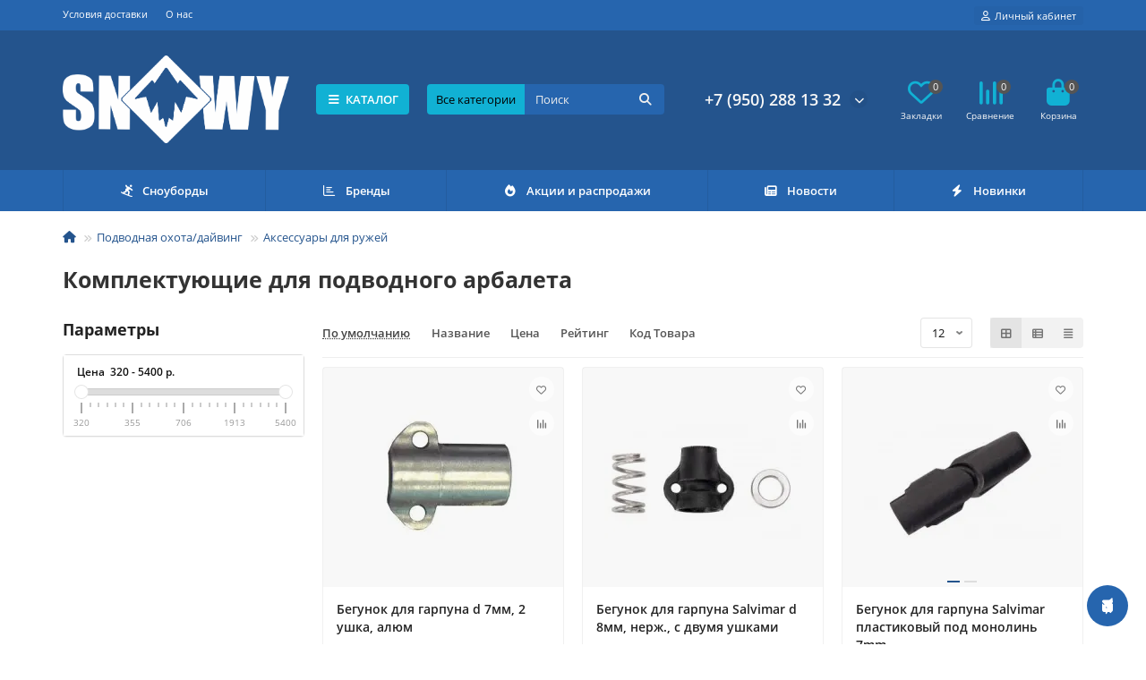

--- FILE ---
content_type: text/html; charset=utf-8
request_url: https://snowy-vl.ru/spearfishing/garpun/speargun_parts
body_size: 15366
content:
<!DOCTYPE html>
<html dir="ltr" lang="ru">
<head>
<title>Комплектующие для подводного арбалета и ружья</title>

      
<meta charset="UTF-8" />
<meta name="viewport" content="width=device-width, initial-scale=1, maximum-scale=3" />
<meta http-equiv="X-UA-Compatible" content="IE=edge" />
<base href="https://snowy-vl.ru/" />
<meta name="keywords" content="Комплектующие для подводного арбалета, упор для арбалета, оголовье scorpena, оголовье арбалета" />
<meta property="og:title" content="Комплектующие для подводного арбалета и ружья" />
<meta property="og:type" content="website" />
<meta property="og:url" content="https://snowy-vl.ru/spearfishing/garpun/speargun_parts" />
<meta property="og:image" content="https://snowy-vl.ru/image/cache/webp/catalog/Logo1/white-1-192x192.webp" />
<meta property="og:site_name" content="Snowy-Vl Ru" />
<meta name="theme-color" content="#11b1d4" />
<meta name="format-detection" content="telephone=no">
<meta name="format-detection" content="date=no">
<meta name="format-detection" content="address=no">
<meta name="format-detection" content="email=no">
<link href="https://snowy-vl.ru/spearfishing/garpun/speargun_parts" rel="canonical" />
<link href="https://snowy-vl.ru/spearfishing/garpun/speargun_parts/?page=2" rel="next" />
<link href="https://snowy-vl.ru/image/catalog/Logo1/logoSNOWY_3_rgb-100.jpg" rel="icon" />
	<link href="catalog/view/theme/unishop2/fonts/opensans/opensans-regular.woff2" rel="preload" as="font" type="font/woff2" crossorigin />
	<link href="catalog/view/theme/unishop2/fonts/opensans/opensans-medium.woff2" rel="preload" as="font" type="font/woff2" crossorigin />
	<link href="catalog/view/theme/unishop2/fonts/opensans/opensans-bold.woff2" rel="preload" as="font" type="font/woff2" crossorigin />
	<link href="catalog/view/theme/unishop2/stylesheet/merged.8d261b3a28.min.css?v=2.9.5.0" rel="preload" as="style" />
	<link href="catalog/view/theme/unishop2/stylesheet/merged.8d261b3a28.min.css?v=2.9.5.0" rel="stylesheet" media="screen" />
<script>const items_on_mobile = '2', module_on_mobile = 'grid', default_view = 'grid', default_mobile_view = 'grid';</script>
	<link href="catalog/view/theme/unishop2/js/merged.03eab3dd99.min.js" rel="preload" as="script" />
	<script src="catalog/view/theme/unishop2/js/merged.03eab3dd99.min.js"></script>

<noscript><style>.uni-module__wrapper{opacity:1}</style></noscript>
		
				

                            
</head>
<body>
	<header>
						<div id="top" class="top-menu ">
			<div class="container">
				<div class="top-menu__links">
											<div class="top-links btn-group">
							<button class="top-menu__btn dropdown-toggle" aria-label="dropdown" data-toggle="dropdown"><i class="fas fa-bars"></i></button>
							<ul class="top-links__ul dropdown-menu dropdown-menu-left">
																	<li class="top-links__li"><a class="top-links__a" href="usloviya-dostavki" title="Условия доставки">Условия доставки</a></li>
																	<li class="top-links__li"><a class="top-links__a" href="index.php?route=information/information&amp;information_id=4" title="О нас">О нас</a></li>
															</ul>
						</div>
									</div>
				<div class="top-menu__buttons">
											<div class="top-menu__wishlist status-2" data-products="">
							<div class="btn-group">
								<button class="top-menu__btn top-menu__wishlist-btn uni-href" data-href="https://snowy-vl.ru/wishlist"><i class="far fa-heart"></i><span class="top-menu__btn-text">Закладки</span><span class="top-menu__wishlist-total uni-badge">0</span></button>
							</div>
						</div>
																<div class="top-menu__compare status-2" data-products="">
							<div class="btn-group">
								<button class="top-menu__btn top-menu__compare-btn uni-href" data-href="https://snowy-vl.ru/compare-products"><i class="top-menu__compare-icon fas fa-align-right"></i><span class="top-menu__btn-text">Сравнение</span><span class="top-menu__compare-total uni-badge">0</span></button>
							</div>
						</div>
										 
					
					<div class="top-menu__account status-1 ">
						<div id="account" class="btn-group">
							<button class="top-menu__btn dropdown-toggle" aria-label="account" data-toggle="dropdown"><i class="far fa-user"></i><span class="top-menu__btn-text">Личный кабинет</span></button>
							<ul class="dropdown-menu dropdown-menu-right">
																	<li><a  href="https://snowy-vl.ru/login"><i class="fas fa-fw fa-sign-in-alt"></i>Авторизация</a></li>
									<li><a  href="https://snowy-vl.ru/index.php?route=extension/module/uni_login_register/page" ><i class="fas fa-fw fa-user-plus"></i>Регистрация</a></li>
															</ul>
						</div>
					</div>
				</div>
			</div>
		</div>
		<div class="container">
			<div class="header-block">
				<div class="header-block__item header-block__item-logo ">
					<div id="logo" class="header-logo">
																					<a href="https://snowy-vl.ru"><img src="https://snowy-vl.ru/image/catalog/Logo1/white-1.png" title="Snowy-Vl Ru" alt="Snowy-Vl Ru" width="2900" height="1126" class="header-logo__img img-responsive" /></a>
																		</div>
				</div>
									<div class="header-block__item header-block__item-menu hidden-xs hidden-sm">
						<button class="header-menu__btn"><i class="header-menu__icon fas fa-fw fa-bars"></i>КАТАЛОГ</button>
					</div>
								<div id="search" class="header-block__item header-block__item-search  hidden-xs hidden-sm">
					<div class="header-search">
	<div class="header-search__form">
					<div class="header-search__category cat-id">
				<button type="button" class="header-search__category-btn dropdown-toggle" data-toggle="dropdown"><span class="header-search__category-span">Все категории</span></button>
				<input type="hidden" name="filter_category_id" value="" />
				<ul class="dropdown-menu">
					<li class="header-search__category-li" data-id=""><a>Все категории</a></li>
											<li class="header-search__category-li" data-id="20"><a>Сноуборды</a></li>
											<li class="header-search__category-li" data-id="18"><a>Крепления</a></li>
											<li class="header-search__category-li" data-id="25"><a>Ботинки сноуборд</a></li>
											<li class="header-search__category-li" data-id="17"><a>Маски (очки)</a></li>
											<li class="header-search__category-li" data-id="24"><a>Защита</a></li>
											<li class="header-search__category-li" data-id="33"><a>Одежда зимняя</a></li>
											<li class="header-search__category-li" data-id="76"><a>Аксессуары зима</a></li>
											<li class="header-search__category-li" data-id="155"><a>SUP</a></li>
											<li class="header-search__category-li" data-id="194"><a>Скейт</a></li>
											<li class="header-search__category-li" data-id="164"><a>Вейкборд и Баллоны</a></li>
											<li class="header-search__category-li" data-id="129"><a>Жилеты спасательные</a></li>
											<li class="header-search__category-li" data-id="166"><a>Одежда и другое Аква</a></li>
											<li class="header-search__category-li" data-id="126"><a>Гидрообувь</a></li>
											<li class="header-search__category-li" data-id="119"><a>Гидрокостюмы</a></li>
											<li class="header-search__category-li" data-id="167"><a>Подводная охота/дайвинг</a></li>
									</ul>
			</div>
				<input type="text" name="search" value="" placeholder="Поиск" aria-label="Search" autocomplete="off" class="header-search__input  form-control" />
		<button type="button" class="search-btn-clear ">&times;</button>
		<button type="button" class="header-search__btn search-btn" title="Поиск"><i class="fa fa-search"></i></button>
	</div>
	<div class="live-search" style="display:none"><ul class="live-search__ul"><li class="loading"></li></ul></div>
</div>
				</div>
				<div class="header-block__item header-block__item-telephone ">
					<div class="header-phones has-addit">
						<a class="header-phones__main " href="tel:+79502881332" target="_blank" title="89502881332">+7 (950) 288 13 32</a>
																										<i class="header-phones__show-phone dropdown-toggle fas fa-chevron-down" data-toggle="dropdown" data-target="header-phones__ul"></i>
							<ul class="header-phones__ul dropdown-menu dropdown-menu-right">
																																	<li class="header-phones__li ">
										<a class="header-phones__a uni-href" data-href="tel:89502881332" data-target="_blank">
																							<i class="fas fa-phone-volume"></i>
																						Телефон
										</a>
									</li>
																	<li class="header-phones__li ">
										<a class="header-phones__a uni-href"  data-target="_blank">
																							<i class="fab fa-whatsapp"></i>
																						watsapp
										</a>
									</li>
																	<li class="header-phones__li ">
										<a class="header-phones__a uni-href" data-href="mailto:shop@snowy-vl.ru" data-target="_blank">
																							<i class="far fa-envelope"></i>
																						Email
										</a>
									</li>
																									<li class="header-phones__text"><hr style="margin-top:5px" />Работаем с 10:30 до 20:00</li>
															</ul>
																								</div>
				</div>
													<div class="header-block__item header-block__item-wishlist">
						<div class="header-wishlist uni-href" data-href="https://snowy-vl.ru/wishlist" title="Закладки"><i class="header-wishlist__icon far fa-heart"></i><span class="header-wishlist__total-items">0</span></div>
					</div>
													<div class="header-block__item header-block__item-compare">
						<div class="header-compare uni-href" data-href="https://snowy-vl.ru/compare-products" title="Сравнение"><i class="header-compare__icon fas fa-align-right"></i><span class="header-compare__total-items">0</span></div>
					</div>
								<div class="header-block__item header-block__item-cart"><div id="cart" class="header-cart" title="Корзина">
	<div class="header-cart__btn dropdown-toggle" onclick="uniModalWindow('modal-cart', '', 'Корзина', $('header').find('.header-cart__dropdown').html())">
		<i class="header-cart__icon fa fa-shopping-bag"></i>
		<span id="cart-total" class="header-cart__total-items">0</span>
	</div>
	<div class="header-cart__dropdown">
					<div class="header-cart__empty"><i class="header-cart__icon-empty fas fa-shopping-bag"></i><br />Ваша корзина пуста!</div>
			</div>
</div></div>
			</div>
		</div>
		<div class="container">
			<div class="row">
														<div class="main-menu set-before">
	<div class="menu-wrapper new">
		<nav id="menu" class="menu  menu1 new">
			<div class="menu__header">
				<i class="menu__header-icon fa fa-fw fa-bars hidden-xs hidden-sm"></i>
				<span class="menu__header-title">КАТАЛОГ</span>
				<i class="menu-close menu__header-icon fas fa-times visible-xs visible-sm"></i>
			</div>
			<ul class="menu__collapse main-menu__collapse">
									<li class="menu__level-1-li has-children">
						<a class="menu__level-1-a " href="https://snowy-vl.ru/snowboards">
														Сноуборды
						</a>
																																										<span class="menu__pm menu__level-1-pm visible-xs visible-sm"><i class="fa fa-plus"></i><i class="fa fa-minus"></i></span>
							<div class="menu__level-2  column-1">
								
																	<div class="menu__level-2-ul  col-md-12">
																				<a class="menu__level-2-a " href="https://snowy-vl.ru/snowboards/dc-snowboard">DC</a>
																			</div>
																	<div class="menu__level-2-ul  col-md-12">
																				<a class="menu__level-2-a " href="https://snowy-vl.ru/snowboards/DWD">DWD</a>
																			</div>
																	<div class="menu__level-2-ul  col-md-12">
																				<a class="menu__level-2-a " href="https://snowy-vl.ru/snowboards/gnu">GNU</a>
																			</div>
																	<div class="menu__level-2-ul  col-md-12">
																				<a class="menu__level-2-a " href="https://snowy-vl.ru/snowboards/head-snowboard">Head</a>
																			</div>
																	<div class="menu__level-2-ul  col-md-12">
																				<a class="menu__level-2-a " href="https://snowy-vl.ru/index.php?route=product/category&amp;path=20_150">JONES</a>
																			</div>
																	<div class="menu__level-2-ul  col-md-12">
																				<a class="menu__level-2-a " href="https://snowy-vl.ru/snowboards/Lib_tech">LIB TECH</a>
																			</div>
																	<div class="menu__level-2-ul  col-md-12">
																				<a class="menu__level-2-a " href="https://snowy-vl.ru/snowboards/nidecker-snowboard">Nidecker</a>
																			</div>
																	<div class="menu__level-2-ul  col-md-12">
																				<a class="menu__level-2-a " href="https://snowy-vl.ru/snowboards/roxy_snowboard">ROXY</a>
																			</div>
																	<div class="menu__level-2-ul  col-md-12">
																				<a class="menu__level-2-a " href="https://snowy-vl.ru/snowboards/yes_snowboards">YES</a>
																			</div>
																	<div class="menu__level-2-ul  col-md-12">
																				<a class="menu__level-2-a " href="https://snowy-vl.ru/snowboards/neversummer">NEVER SUMMER</a>
																			</div>
																	<div class="menu__level-2-ul  col-md-12">
																				<a class="menu__level-2-a " href="https://snowy-vl.ru/snowboards/Capita-snowboard">CAPITA</a>
																			</div>
																	<div class="menu__level-2-ul  col-md-12">
																				<a class="menu__level-2-a " href="https://snowy-vl.ru/snowboards/snowy-snowboard">SNOWY</a>
																			</div>
																	<div class="menu__level-2-ul  col-md-12">
																				<a class="menu__level-2-a " href="https://snowy-vl.ru/snowboards/other-snowboards">Прочие производители</a>
																			</div>
																							</div>
											</li>
									<li class="menu__level-1-li has-children">
						<a class="menu__level-1-a " href="https://snowy-vl.ru/bindings">
														Крепления
						</a>
																																										<span class="menu__pm menu__level-1-pm visible-xs visible-sm"><i class="fa fa-plus"></i><i class="fa fa-minus"></i></span>
							<div class="menu__level-2  column-1">
								
																	<div class="menu__level-2-ul  col-md-12">
																				<a class="menu__level-2-a " href="https://snowy-vl.ru/bindings/arbor_bindings">Arbor</a>
																			</div>
																	<div class="menu__level-2-ul  col-md-12">
																				<a class="menu__level-2-a " href="https://snowy-vl.ru/bindings/Burton_bindings">BURTON</a>
																			</div>
																	<div class="menu__level-2-ul  col-md-12">
																				<a class="menu__level-2-a " href="https://snowy-vl.ru/bindings/chanrich-binding">Chanrich</a>
																			</div>
																	<div class="menu__level-2-ul  col-md-12">
																				<a class="menu__level-2-a " href="https://snowy-vl.ru/bindings/FIX-Bindings">FIX</a>
																			</div>
																	<div class="menu__level-2-ul  col-md-12">
																				<a class="menu__level-2-a " href="https://snowy-vl.ru/bindings/flux-bindings">FLUX</a>
																			</div>
																	<div class="menu__level-2-ul  col-md-12">
																				<a class="menu__level-2-a " href="https://snowy-vl.ru/bindings/Nidecker_snowboard_bindings">Nidecker</a>
																			</div>
																	<div class="menu__level-2-ul  col-md-12">
																				<a class="menu__level-2-a " href="https://snowy-vl.ru/bindings/Union-best-bindings">Union</a>
																			</div>
																	<div class="menu__level-2-ul  col-md-12">
																				<a class="menu__level-2-a " href="https://snowy-vl.ru/bindings/yes_bindings">YES</a>
																			</div>
																	<div class="menu__level-2-ul  col-md-12">
																				<a class="menu__level-2-a " href="https://snowy-vl.ru/bindings/snowboard_bimdings">Прочие марки</a>
																			</div>
																							</div>
											</li>
									<li class="menu__level-1-li has-children">
						<a class="menu__level-1-a " href="https://snowy-vl.ru/Snowboard-boots">
														Ботинки сноуборд
						</a>
																																										<span class="menu__pm menu__level-1-pm visible-xs visible-sm"><i class="fa fa-plus"></i><i class="fa fa-minus"></i></span>
							<div class="menu__level-2  column-1">
								
																	<div class="menu__level-2-ul  col-md-12">
																				<a class="menu__level-2-a " href="https://snowy-vl.ru/Snowboard-boots/Chanrich-boots">Chanrich</a>
																			</div>
																	<div class="menu__level-2-ul  col-md-12">
																				<a class="menu__level-2-a " href="https://snowy-vl.ru/Snowboard-boots/dc_shoes">DC SHOES</a>
																			</div>
																	<div class="menu__level-2-ul  col-md-12">
																				<a class="menu__level-2-a " href="https://snowy-vl.ru/Snowboard-boots/Deelux_snowboard_boots">Deeluxe</a>
																			</div>
																	<div class="menu__level-2-ul  col-md-12">
																				<a class="menu__level-2-a " href="https://snowy-vl.ru/Snowboard-boots/Joint_boots">Joint</a>
																			</div>
																	<div class="menu__level-2-ul  col-md-12">
																				<a class="menu__level-2-a " href="https://snowy-vl.ru/Snowboard-boots/Nidecker_snowboard_boots">Nidecker</a>
																			</div>
																	<div class="menu__level-2-ul  col-md-12">
																				<a class="menu__level-2-a " href="https://snowy-vl.ru/Snowboard-boots/ThirtyTow_boots">Thirty Two</a>
																			</div>
																	<div class="menu__level-2-ul  col-md-12">
																				<a class="menu__level-2-a " href="https://snowy-vl.ru/Snowboard-boots/others_snowboard_boots">Прочие марки</a>
																			</div>
																	<div class="menu__level-2-ul  col-md-12">
																				<a class="menu__level-2-a " href="https://snowy-vl.ru/Snowboard-boots/Burton_Snowboard_boots">BURTON</a>
																			</div>
																							</div>
											</li>
									<li class="menu__level-1-li has-children">
						<a class="menu__level-1-a " href="https://snowy-vl.ru/software">
														Маски (очки)
						</a>
																																										<span class="menu__pm menu__level-1-pm visible-xs visible-sm"><i class="fa fa-plus"></i><i class="fa fa-minus"></i></span>
							<div class="menu__level-2  column-1">
								
																	<div class="menu__level-2-ul  col-md-12">
																				<a class="menu__level-2-a " href="https://snowy-vl.ru/software/Alpina_goggles">Alpina</a>
																			</div>
																	<div class="menu__level-2-ul  col-md-12">
																				<a class="menu__level-2-a " href="https://snowy-vl.ru/software/ashbury">Ashbury</a>
																			</div>
																	<div class="menu__level-2-ul  col-md-12">
																				<a class="menu__level-2-a " href="https://snowy-vl.ru/software/Dragon-alliance">Dragon</a>
																			</div>
																	<div class="menu__level-2-ul  col-md-12">
																				<a class="menu__level-2-a " href="https://snowy-vl.ru/software/Electric">Electric</a>
																			</div>
																	<div class="menu__level-2-ul  col-md-12">
																				<a class="menu__level-2-a " href="https://snowy-vl.ru/software/Giro_goggles">Giro</a>
																			</div>
																	<div class="menu__level-2-ul  col-md-12">
																				<a class="menu__level-2-a " href="https://snowy-vl.ru/software/Julbo_goggles">Julbo</a>
																			</div>
																	<div class="menu__level-2-ul  col-md-12">
																				<a class="menu__level-2-a " href="https://snowy-vl.ru/software/Los-Raketos">Los Raketos</a>
																			</div>
																	<div class="menu__level-2-ul  col-md-12">
																				<a class="menu__level-2-a " href="https://snowy-vl.ru/software/quiksilver-goggles">Quiksilver</a>
																			</div>
																	<div class="menu__level-2-ul  col-md-12">
																				<a class="menu__level-2-a " href="https://snowy-vl.ru/software/roxy_goggles">Roxy</a>
																			</div>
																	<div class="menu__level-2-ul  col-md-12">
																				<a class="menu__level-2-a " href="https://snowy-vl.ru/software/salomon_gogles">Salomon</a>
																			</div>
																	<div class="menu__level-2-ul  col-md-12">
																				<a class="menu__level-2-a " href="https://snowy-vl.ru/index.php?route=product/category&amp;path=17_215">Snowy</a>
																			</div>
																	<div class="menu__level-2-ul  col-md-12">
																				<a class="menu__level-2-a " href="https://snowy-vl.ru/software/spy_optic">SPY+</a>
																			</div>
																	<div class="menu__level-2-ul  col-md-12">
																				<a class="menu__level-2-a " href="https://snowy-vl.ru/software/VOLCOM_goggles">VOLCOM</a>
																			</div>
																	<div class="menu__level-2-ul  col-md-12">
																				<a class="menu__level-2-a " href="https://snowy-vl.ru/index.php?route=product/category&amp;path=17_210">Vonzipper</a>
																			</div>
																							</div>
											</li>
									<li class="menu__level-1-li has-children">
						<a class="menu__level-1-a " href="https://snowy-vl.ru/guard">
														Защита
						</a>
																																										<span class="menu__pm menu__level-1-pm visible-xs visible-sm"><i class="fa fa-plus"></i><i class="fa fa-minus"></i></span>
							<div class="menu__level-2  column-1">
								
																	<div class="menu__level-2-ul  col-md-12">
																				<a class="menu__level-2-a " href="https://snowy-vl.ru/guard/wrist-guard-1">Защита запястья</a>
																			</div>
																	<div class="menu__level-2-ul  col-md-12">
																				<a class="menu__level-2-a " href="https://snowy-vl.ru/guard/spine">Защита спины</a>
																			</div>
																	<div class="menu__level-2-ul  col-md-12">
																				<a class="menu__level-2-a " href="https://snowy-vl.ru/guard/top">Защитная куртка</a>
																			</div>
																	<div class="menu__level-2-ul  col-md-12">
																				<a class="menu__level-2-a " href="https://snowy-vl.ru/guard/guard-gloves">Защитные перчатки</a>
																			</div>
																	<div class="menu__level-2-ul  col-md-12">
																				<a class="menu__level-2-a " href="https://snowy-vl.ru/guard/short">Защитные шорты</a>
																			</div>
																	<div class="menu__level-2-ul  col-md-12">
																				<a class="menu__level-2-a " href="https://snowy-vl.ru/guard/knee">Наколенники</a>
																			</div>
																	<div class="menu__level-2-ul  col-md-12">
																				<a class="menu__level-2-a " href="https://snowy-vl.ru/guard/Elbow">Налокотники</a>
																			</div>
																	<div class="menu__level-2-ul  col-md-12">
																				<a class="menu__level-2-a " href="https://snowy-vl.ru/guard/summer_helmet">Шлемы летние</a>
																			</div>
																	<div class="menu__level-2-ul  col-md-12">
																				<a class="menu__level-2-a has-children" href="https://snowy-vl.ru/guard/Helmets">Шлемы зимние</a>
																					<span class="menu__pm menu__level-2-pm visible-xs visible-sm"><i class="fa fa-plus"></i><i class="fa fa-minus"></i></span>
											<div class="menu__level-3">
												<ul class="menu__level-3-ul">
																											<li class="menu__level-3-li"><a class="menu__level-3-a" href="https://snowy-vl.ru/guard/Helmets/Alpina">Alpina</a></li>
																											<li class="menu__level-3-li"><a class="menu__level-3-a" href="https://snowy-vl.ru/guard/Helmets/Anon_Helmet">Anon</a></li>
																											<li class="menu__level-3-li"><a class="menu__level-3-a" href="https://snowy-vl.ru/guard/Helmets/Bern_helmet">Bern</a></li>
																											<li class="menu__level-3-li"><a class="menu__level-3-a" href="https://snowy-vl.ru/guard/Helmets/blizzard">Blizzard</a></li>
																											<li class="menu__level-3-li"><a class="menu__level-3-a" href="https://snowy-vl.ru/index.php?route=product/category&amp;path=24_57_61">DEMON</a></li>
																											<li class="menu__level-3-li"><a class="menu__level-3-a" href="https://snowy-vl.ru/index.php?route=product/category&amp;path=24_57_59">DMH</a></li>
																											<li class="menu__level-3-li"><a class="menu__level-3-a" href="https://snowy-vl.ru/guard/Helmets/Giro_helmets">Giro</a></li>
																																								<li class="menu__level-3-li"><a class="menu__level-3-a menu__more uni-href" data-href="https://snowy-vl.ru/guard/Helmets"><span class="menu__more-span">Все категории (11)</span></a></li>
																									</ul>
											</div>
																			</div>
																							</div>
											</li>
									<li class="menu__level-1-li has-children">
						<a class="menu__level-1-a " href="https://snowy-vl.ru/Sport_wear">
														Одежда зимняя
						</a>
																																										<span class="menu__pm menu__level-1-pm visible-xs visible-sm"><i class="fa fa-plus"></i><i class="fa fa-minus"></i></span>
							<div class="menu__level-2  column-1">
								
																	<div class="menu__level-2-ul  col-md-12">
																				<a class="menu__level-2-a " href="https://snowy-vl.ru/Sport_wear/balaclava">Балаклава/подшлемник</a>
																			</div>
																	<div class="menu__level-2-ul  col-md-12">
																				<a class="menu__level-2-a " href="https://snowy-vl.ru/Sport_wear/ski-pants">Брюки</a>
																			</div>
																	<div class="menu__level-2-ul  col-md-12">
																				<a class="menu__level-2-a " href="https://snowy-vl.ru/Sport_wear/Mittens">Варежки</a>
																			</div>
																	<div class="menu__level-2-ul  col-md-12">
																				<a class="menu__level-2-a " href="https://snowy-vl.ru/Sport_wear/overallls">Комбинезоны</a>
																			</div>
																	<div class="menu__level-2-ul  col-md-12">
																				<a class="menu__level-2-a " href="https://snowy-vl.ru/Sport_wear/ski_kostum">Костюм горнолыжный</a>
																			</div>
																	<div class="menu__level-2-ul  col-md-12">
																				<a class="menu__level-2-a " href="https://snowy-vl.ru/Sport_wear/wear-top">Куртки</a>
																			</div>
																	<div class="menu__level-2-ul  col-md-12">
																				<a class="menu__level-2-a " href="https://snowy-vl.ru/Sport_wear/Thermo_socks">Носки</a>
																			</div>
																	<div class="menu__level-2-ul  col-md-12">
																				<a class="menu__level-2-a " href="https://snowy-vl.ru/Sport_wear/ski_gloves">Перчатки</a>
																			</div>
																	<div class="menu__level-2-ul  col-md-12">
																				<a class="menu__level-2-a " href="https://snowy-vl.ru/Sport_wear/thermal_underwear">Термобелье</a>
																			</div>
																	<div class="menu__level-2-ul  col-md-12">
																				<a class="menu__level-2-a " href="https://snowy-vl.ru/Sport_wear/hoodie">Толстовки</a>
																			</div>
																	<div class="menu__level-2-ul  col-md-12">
																				<a class="menu__level-2-a " href="https://snowy-vl.ru/Sport_wear/Shapka">Шапки</a>
																			</div>
																							</div>
											</li>
									<li class="menu__level-1-li has-children">
						<a class="menu__level-1-a " href="https://snowy-vl.ru/ac%D1%81essories">
														Аксессуары зима
						</a>
																																										<span class="menu__pm menu__level-1-pm visible-xs visible-sm"><i class="fa fa-plus"></i><i class="fa fa-minus"></i></span>
							<div class="menu__level-2  column-1">
								
																	<div class="menu__level-2-ul  col-md-12">
																				<a class="menu__level-2-a " href="https://snowy-vl.ru/ac%D1%81essories/Accessories_snowboard">Комплектующие и инструмент</a>
																			</div>
																	<div class="menu__level-2-ul  col-md-12">
																				<a class="menu__level-2-a " href="https://snowy-vl.ru/ac%D1%81essories/Gogle_lens">Линзы для масок</a>
																			</div>
																	<div class="menu__level-2-ul  col-md-12">
																				<a class="menu__level-2-a " href="https://snowy-vl.ru/ac%D1%81essories/backpacks">Рюкзаки</a>
																			</div>
																	<div class="menu__level-2-ul  col-md-12">
																				<a class="menu__level-2-a " href="https://snowy-vl.ru/ac%D1%81essories/snowboard-cover">Чехлы</a>
																			</div>
																							</div>
											</li>
									<li class="menu__level-1-li has-children">
						<a class="menu__level-1-a " href="https://snowy-vl.ru/SUP">
														SUP
						</a>
																																										<span class="menu__pm menu__level-1-pm visible-xs visible-sm"><i class="fa fa-plus"></i><i class="fa fa-minus"></i></span>
							<div class="menu__level-2  column-1">
								
																	<div class="menu__level-2-ul  col-md-12">
																				<a class="menu__level-2-a " href="https://snowy-vl.ru/SUP/accessories-sup">Аксессуары и запасные части</a>
																			</div>
																	<div class="menu__level-2-ul  col-md-12">
																				<a class="menu__level-2-a " href="https://snowy-vl.ru/SUP/sup-paddle">Весла</a>
																			</div>
																	<div class="menu__level-2-ul  col-md-12">
																				<a class="menu__level-2-a " href="https://snowy-vl.ru/SUP/sup-pump">Насос</a>
																			</div>
																	<div class="menu__level-2-ul  col-md-12">
																				<a class="menu__level-2-a " href="https://snowy-vl.ru/SUP/sup-fin">Плавник</a>
																			</div>
																	<div class="menu__level-2-ul  col-md-12">
																				<a class="menu__level-2-a " href="https://snowy-vl.ru/SUP/surfing1">Сёрф доски</a>
																			</div>
																	<div class="menu__level-2-ul  col-md-12">
																				<a class="menu__level-2-a " href="https://snowy-vl.ru/SUP/sup-board">SUP доски</a>
																			</div>
																							</div>
											</li>
									<li class="menu__level-1-li has-children">
						<a class="menu__level-1-a " href="https://snowy-vl.ru/skate">
														Скейт
						</a>
																																										<span class="menu__pm menu__level-1-pm visible-xs visible-sm"><i class="fa fa-plus"></i><i class="fa fa-minus"></i></span>
							<div class="menu__level-2  column-1">
								
																	<div class="menu__level-2-ul  col-md-12">
																				<a class="menu__level-2-a " href="https://snowy-vl.ru/skate/deks">Деки</a>
																			</div>
																	<div class="menu__level-2-ul  col-md-12">
																				<a class="menu__level-2-a " href="https://snowy-vl.ru/skate/skate_accessories">Комплектующие</a>
																			</div>
																	<div class="menu__level-2-ul  col-md-12">
																				<a class="menu__level-2-a " href="https://snowy-vl.ru/skate/kit">Комплекты в сборе</a>
																			</div>
																							</div>
											</li>
									<li class="menu__level-1-li has-children">
						<a class="menu__level-1-a " href="https://snowy-vl.ru/wakeboard">
														Вейкборд и Баллоны
						</a>
																																										<span class="menu__pm menu__level-1-pm visible-xs visible-sm"><i class="fa fa-plus"></i><i class="fa fa-minus"></i></span>
							<div class="menu__level-2  column-1">
								
																	<div class="menu__level-2-ul  col-md-12">
																				<a class="menu__level-2-a " href="https://snowy-vl.ru/wakeboard/bodyboard">Бодиборд</a>
																			</div>
																	<div class="menu__level-2-ul  col-md-12">
																				<a class="menu__level-2-a " href="https://snowy-vl.ru/wakeboard/ballon">Буксируемые баллоны</a>
																			</div>
																	<div class="menu__level-2-ul  col-md-12">
																				<a class="menu__level-2-a " href="https://snowy-vl.ru/wakeboard/wakeboards">Вейкборд</a>
																			</div>
																	<div class="menu__level-2-ul  col-md-12">
																				<a class="menu__level-2-a " href="https://snowy-vl.ru/wakeboard/wakesurf">Вейксёрфы</a>
																			</div>
																	<div class="menu__level-2-ul  col-md-12">
																				<a class="menu__level-2-a " href="https://snowy-vl.ru/wakeboard/wakebindings">Крепления для вейкборда</a>
																			</div>
																	<div class="menu__level-2-ul  col-md-12">
																				<a class="menu__level-2-a " href="https://snowy-vl.ru/wakeboard/skimboard">Скимборды</a>
																			</div>
																	<div class="menu__level-2-ul  col-md-12">
																				<a class="menu__level-2-a " href="https://snowy-vl.ru/index.php?route=product/category&amp;path=164_178">Фалы и ручки</a>
																			</div>
																	<div class="menu__level-2-ul  col-md-12">
																				<a class="menu__level-2-a " href="https://snowy-vl.ru/wakeboard/aqua-helmet">Шлем защитный</a>
																			</div>
																							</div>
											</li>
									<li class="menu__level-1-li ">
						<a class="menu__level-1-a " href="https://snowy-vl.ru/aqua-vest">
														Жилеты спасательные
						</a>
											</li>
									<li class="menu__level-1-li has-children">
						<a class="menu__level-1-a " href="https://snowy-vl.ru/aquaq_wear">
														Одежда и другое Аква
						</a>
																																										<span class="menu__pm menu__level-1-pm visible-xs visible-sm"><i class="fa fa-plus"></i><i class="fa fa-minus"></i></span>
							<div class="menu__level-2  column-1">
								
																	<div class="menu__level-2-ul  col-md-12">
																				<a class="menu__level-2-a " href="https://snowy-vl.ru/aquaq_wear/kupalnik">Купальники</a>
																			</div>
																	<div class="menu__level-2-ul  col-md-12">
																				<a class="menu__level-2-a " href="https://snowy-vl.ru/aquaq_wear/water-goggles">Очки водные</a>
																			</div>
																	<div class="menu__level-2-ul  col-md-12">
																				<a class="menu__level-2-a " href="https://snowy-vl.ru/aquaq_wear/swim_goggles">Очки для плавания</a>
																			</div>
																	<div class="menu__level-2-ul  col-md-12">
																				<a class="menu__level-2-a " href="https://snowy-vl.ru/aquaq_wear/poncho">Пончо</a>
																			</div>
																	<div class="menu__level-2-ul  col-md-12">
																				<a class="menu__level-2-a " href="https://snowy-vl.ru/aquaq_wear/swim_caps">Шапочки для бассейна</a>
																			</div>
																	<div class="menu__level-2-ul  col-md-12">
																				<a class="menu__level-2-a " href="https://snowy-vl.ru/aquaq_wear/rush-guard">Футболки и майки</a>
																			</div>
																	<div class="menu__level-2-ul  col-md-12">
																				<a class="menu__level-2-a " href="https://snowy-vl.ru/aquaq_wear/boardshorts">Бордшорты</a>
																			</div>
																	<div class="menu__level-2-ul  col-md-12">
																				<a class="menu__level-2-a " href="https://snowy-vl.ru/aquaq_wear/aqua_pants">Брюки лайкра</a>
																			</div>
																	<div class="menu__level-2-ul  col-md-12">
																				<a class="menu__level-2-a " href="https://snowy-vl.ru/aquaq_wear/caps">Кепки</a>
																			</div>
																							</div>
											</li>
									<li class="menu__level-1-li has-children">
						<a class="menu__level-1-a " href="https://snowy-vl.ru/hydro-footwear">
														Гидрообувь
						</a>
																																										<span class="menu__pm menu__level-1-pm visible-xs visible-sm"><i class="fa fa-plus"></i><i class="fa fa-minus"></i></span>
							<div class="menu__level-2  column-1">
								
																	<div class="menu__level-2-ul  col-md-12">
																				<a class="menu__level-2-a " href="https://snowy-vl.ru/hydro-footwear/long_boots">Боты высокие</a>
																			</div>
																	<div class="menu__level-2-ul  col-md-12">
																				<a class="menu__level-2-a " href="https://snowy-vl.ru/hydro-footwear/short_boots">Боты короткие</a>
																			</div>
																	<div class="menu__level-2-ul  col-md-12">
																				<a class="menu__level-2-a " href="https://snowy-vl.ru/hydro-footwear/beach-footwear">Пляжная обувь</a>
																			</div>
																							</div>
											</li>
									<li class="menu__level-1-li has-children">
						<a class="menu__level-1-a " href="https://snowy-vl.ru/Aqua-sport">
														Гидрокостюмы
						</a>
																																										<span class="menu__pm menu__level-1-pm visible-xs visible-sm"><i class="fa fa-plus"></i><i class="fa fa-minus"></i></span>
							<div class="menu__level-2  column-2">
								
																	<div class="menu__level-2-ul  col-md-6">
																				<a class="menu__level-2-a " href="https://snowy-vl.ru/Aqua-sport/water-hood">Гидрошапки</a>
																			</div>
																	<div class="menu__level-2-ul  col-md-6">
																				<a class="menu__level-2-a " href="https://snowy-vl.ru/Aqua-sport/dive-helmets">Шлем неопреновый</a>
																			</div>
																	<div class="menu__level-2-ul  col-md-6">
																				<a class="menu__level-2-a " href="https://snowy-vl.ru/Aqua-sport/spearfishing-suit">Гидрокостюм раздельный</a>
																			</div>
																	<div class="menu__level-2-ul  col-md-6">
																				<a class="menu__level-2-a " href="https://snowy-vl.ru/Aqua-sport/wetsuit">Гидрокостюм мокрый полный</a>
																			</div>
																	<div class="menu__level-2-ul  col-md-6">
																				<a class="menu__level-2-a " href="https://snowy-vl.ru/Aqua-sport/short-wetsuit">Гидрокостюм мокрый короткий</a>
																			</div>
																	<div class="menu__level-2-ul  col-md-6">
																				<a class="menu__level-2-a " href="https://snowy-vl.ru/Aqua-sport/neo_pants">Брюки и шорты неопреновые</a>
																			</div>
																	<div class="menu__level-2-ul  col-md-6">
																				<a class="menu__level-2-a " href="https://snowy-vl.ru/Aqua-sport/neoprene-jacket">Куртки неопреновые</a>
																			</div>
																	<div class="menu__level-2-ul  col-md-6">
																				<a class="menu__level-2-a " href="https://snowy-vl.ru/Aqua-sport/diving-socks">Носки неопреновые</a>
																			</div>
																	<div class="menu__level-2-ul  col-md-6">
																				<a class="menu__level-2-a " href="https://snowy-vl.ru/Aqua-sport/aqua-gloves-aqua">Перчатки и рукавицы</a>
																			</div>
																							</div>
											</li>
									<li class="menu__level-1-li has-children">
						<a class="menu__level-1-a " href="https://snowy-vl.ru/spearfishing">
														Подводная охота/дайвинг
						</a>
																																										<span class="menu__pm menu__level-1-pm visible-xs visible-sm"><i class="fa fa-plus"></i><i class="fa fa-minus"></i></span>
							<div class="menu__level-2  column-2">
								
																	<div class="menu__level-2-ul  col-md-6">
																				<a class="menu__level-2-a " href="https://snowy-vl.ru/spearfishing/seascooter">Буксировщик подводный</a>
																			</div>
																	<div class="menu__level-2-ul  col-md-6">
																				<a class="menu__level-2-a " href="https://snowy-vl.ru/spearfishing/sling">Слинг/гавайское копье</a>
																			</div>
																	<div class="menu__level-2-ul  col-md-6">
																				<a class="menu__level-2-a " href="https://snowy-vl.ru/spearfishing/speargun">Ружья и арбалеты</a>
																			</div>
																	<div class="menu__level-2-ul  col-md-6">
																				<a class="menu__level-2-a has-children" href="https://snowy-vl.ru/spearfishing/garpun">Аксессуары для ружей</a>
																					<span class="menu__pm menu__level-2-pm visible-xs visible-sm"><i class="fa fa-plus"></i><i class="fa fa-minus"></i></span>
											<div class="menu__level-3">
												<ul class="menu__level-3-ul">
																											<li class="menu__level-3-li"><a class="menu__level-3-a" href="https://snowy-vl.ru/spearfishing/garpun/amortizator">Амортизаторы для ружья</a></li>
																											<li class="menu__level-3-li"><a class="menu__level-3-a" href="https://snowy-vl.ru/spearfishing/garpun/garpoon">Гарпуны</a></li>
																											<li class="menu__level-3-li"><a class="menu__level-3-a" href="https://snowy-vl.ru/spearfishing/garpun/zacep">Зацепы</a></li>
																											<li class="menu__level-3-li"><a class="menu__level-3-a" href="https://snowy-vl.ru/spearfishing/garpun/katushki">Катушки</a></li>
																											<li class="menu__level-3-li"><a class="menu__level-3-a" href="https://snowy-vl.ru/spearfishing/garpun/speargun_parts">Комплектующие ружья</a></li>
																											<li class="menu__level-3-li"><a class="menu__level-3-a" href="https://snowy-vl.ru/spearfishing/garpun/lin">Линь</a></li>
																											<li class="menu__level-3-li"><a class="menu__level-3-a" href="https://snowy-vl.ru/spearfishing/garpun/nakonechnik">Наконечники для гарпуна</a></li>
																																								<li class="menu__level-3-li"><a class="menu__level-3-a menu__more uni-href" data-href="https://snowy-vl.ru/spearfishing/garpun"><span class="menu__more-span">Все категории (8)</span></a></li>
																									</ul>
											</div>
																			</div>
																	<div class="menu__level-2-ul  col-md-6">
																				<a class="menu__level-2-a " href="https://snowy-vl.ru/spearfishing/kookan">Куканы и буи</a>
																			</div>
																	<div class="menu__level-2-ul  col-md-6">
																				<a class="menu__level-2-a " href="https://snowy-vl.ru/spearfishing/diving_knifes">Ножи</a>
																			</div>
																	<div class="menu__level-2-ul  col-md-6">
																				<a class="menu__level-2-a " href="https://snowy-vl.ru/spearfishing/water-mask">Маски подводные</a>
																			</div>
																	<div class="menu__level-2-ul  col-md-6">
																				<a class="menu__level-2-a " href="https://snowy-vl.ru/spearfishing/snorkel">Трубки</a>
																			</div>
																	<div class="menu__level-2-ul  col-md-6">
																				<a class="menu__level-2-a " href="https://snowy-vl.ru/spearfishing/fins">Ласты</a>
																			</div>
																	<div class="menu__level-2-ul  col-md-6">
																				<a class="menu__level-2-a " href="https://snowy-vl.ru/spearfishing/finsblade">Лопасти и калоши для ласт</a>
																			</div>
																	<div class="menu__level-2-ul  col-md-6">
																				<a class="menu__level-2-a " href="https://snowy-vl.ru/spearfishing/berushi">Беруши и зажимы для носа</a>
																			</div>
																	<div class="menu__level-2-ul  col-md-6">
																				<a class="menu__level-2-a " href="https://snowy-vl.ru/spearfishing/diving-belt-vest">Пояса, груза, жилеты разгрузочные</a>
																			</div>
																	<div class="menu__level-2-ul  col-md-6">
																				<a class="menu__level-2-a " href="https://snowy-vl.ru/spearfishing/aqua-bag">Чехлы и гермо сумки</a>
																			</div>
																	<div class="menu__level-2-ul  col-md-6">
																				<a class="menu__level-2-a " href="https://snowy-vl.ru/spearfishing/Lamp">Фонари подводные</a>
																			</div>
																	<div class="menu__level-2-ul  col-md-6">
																				<a class="menu__level-2-a " href="https://snowy-vl.ru/spearfishing/dive-computer">Компьютеры/приборы</a>
																			</div>
																							</div>
											</li>
							</ul>
		</nav>
	</div>
	<div class="menu-open visible-xs visible-sm">
		<i class="menu-open__icon fas fa-bars"></i>
		<span class="menu-open__title ">КАТАЛОГ</span>
	</div>
			<div class="col-xs-12  hidden-xs hidden-sm">
			<nav id="menu2" class="menu menu2 menu-right  new">
				<ul class="menu__collapse">
											<li class="menu__level-1-li ">
							<a class="menu__level-1-a " href="snowboards"><i class="menu__level-1-icon fas fa-person-snowboarding fa-fw"></i>								Сноуборды
							</a>
													</li>
											<li class="menu__level-1-li ">
							<a class="menu__level-1-a " href="/brands/"><i class="menu__level-1-icon far fa-chart-bar fa-fw"></i>								Бренды
							</a>
													</li>
											<li class="menu__level-1-li ">
							<a class="menu__level-1-a " href="index.php?route=product/special"><i class="menu__level-1-icon fa fa-fire fa-fw"></i>								Акции и распродажи
							</a>
													</li>
											<li class="menu__level-1-li ">
							<a class="menu__level-1-a " href="news"><i class="menu__level-1-icon fa fa-newspaper fa-fw"></i>								Новости
							</a>
													</li>
											<li class="menu__level-1-li ">
							<a class="menu__level-1-a " href="index.php?route=product/uni_latest"><i class="menu__level-1-icon fa fa-bolt fa-fw"></i>								Новинки
							</a>
													</li>
									</ul>
			</nav>
		</div>
		<script>uniMenuUpd('header .menu2 .menu__collapse');</script>
	</div>

				<div id="search2" class="visible-xs visible-sm"></div>
				<script>$('#search .header-search').clone().appendTo('#search2');</script>
			</div>
		</div>
	</header>
	<main>
<div id="product-category" class="container">
	<div class="breadcrumb-h1 ">
		<ul class="breadcrumb mobile">
												<li><a href="https://snowy-vl.ru"><i class="fa fa-home"></i></a></li>
																<li><a href="https://snowy-vl.ru/spearfishing">Подводная охота/дайвинг</a></li>
																<li><a href="https://snowy-vl.ru/spearfishing/garpun">Аксессуары для ружей</a></li>
																									</ul>
		<h1>Комплектующие для подводного арбалета</h1>
	</div>
	<div class="row">
			<aside id="column-left" class="col-sm-4 col-md-3 col-lg-3 col-xxl-4 hidden-xs ">
								<div class="ocf-offcanvas ocfilter-mobile hidden-sm hidden-md hidden-lg">
		<div class="ocfilter-mobile-handle">
			<button type="button" class="btn btn-primary" data-toggle="offcanvas"><i class="fa fa-filter"></i></button>
		</div>
		<div class="ocf-offcanvas-body"></div>
	</div>
	<div class="heading">Параметры</div>
	<div class="panel ocfilter panel-default" id="ocfilter">
		<div class="hidden" id="ocfilter-button">
			<button class="btn btn-primary disabled" data-loading-text="<i class='fa fa-refresh fa-spin'></i> Загрузка.."></button>
		</div>
		<div class="list-group">
			
			<div class="list-group-item ocfilter-option" data-toggle="popover-price">
  <div class="ocf-option-name">
		Цена&nbsp;
    <span id="price-from">320</span>&nbsp;-&nbsp;<span id="price-to">5400</span> р.
	</div>

  <div class="ocf-option-values">
		<div id="scale-price" class="scale ocf-target" data-option-id="p"
      data-start-min="320"
      data-start-max="5400"
      data-range-min="320"
      data-range-max="5400"
      data-element-min="#price-from"
      data-element-max="#price-to"
      data-control-min="#min-price-value"
      data-control-max="#max-price-value"
    ></div>
  </div>
</div>

					

		</div>
	</div>
	<script>
		$(function() {
			$('body').append($('.ocfilter-mobile').remove().get(0).outerHTML);

			var options = {
				mobile: $('.ocfilter-mobile').is(':visible'),
				php: {
					searchButton : false,
					showPrice    : true,
					showCounter  : true,
					manualPrice  : true,
					link         : 'https://snowy-vl.ru/spearfishing/garpun/speargun_parts',
					path         : '167_167_141_141_169_169',
					params       : '',
					index        : 'filter_ocfilter'
				},
				text: {
					show_all: 'Показать все',
					hide    : 'Скрыть',
					load    : 'Загрузка...',
					any     : 'Все',
					select  : 'Укажите параметры'
				}
			};

			if (options.mobile) {
				$('.ocf-offcanvas-body').html($('#ocfilter').remove().get(0).outerHTML);
			}

			$('[data-toggle="offcanvas"]').on('click', function(e) {
				$(this).toggleClass('active');
				$('body').toggleClass('modal-open');
				$('.ocfilter-mobile').toggleClass('active');
			});

			setTimeout(function() {
				$('#ocfilter').ocfilter(options);
			}, 1);
		});
	</script>

			</aside>

									<div id="content" class="col-sm-8 col-md-9 col-lg-9 col-xxl-16">
			
			<div class="uni-wrapper">
													<div class="sorts-block">
					<div class="sorts-block__wrapper">
						<div class="sorts-block__sorts hidden-xs hidden-sm">
							<span data-href="https://snowy-vl.ru/spearfishing/garpun/speargun_parts/?sort=p.sort_order&amp;order=ASC" class="sorts-block__span uni-href selected">По умолчанию</span>
																																							<span data-href="https://snowy-vl.ru/spearfishing/garpun/speargun_parts/?sort=pd.name&amp;order=ASC" class="sorts-block__span uni-href">Название </span>
																																															<span data-href="https://snowy-vl.ru/spearfishing/garpun/speargun_parts/?sort=p.price&amp;order=ASC" class="sorts-block__span uni-href">Цена </span>
																																																														<span data-href="https://snowy-vl.ru/spearfishing/garpun/speargun_parts/?sort=rating&amp;order=ASC" class="sorts-block__span uni-href">Рейтинг </span>
																																<span data-href="https://snowy-vl.ru/spearfishing/garpun/speargun_parts/?sort=p.model&amp;order=ASC" class="sorts-block__span uni-href">Код Товара </span>
																																				</div>
						<select id="input-sort" class="sorts-block__select form-control visible-xs visible-sm" onchange="location = this.value;">
																								<option value="https://snowy-vl.ru/spearfishing/garpun/speargun_parts/?sort=p.sort_order&amp;order=ASC" selected="selected">По умолчанию</option>
																																<option value="https://snowy-vl.ru/spearfishing/garpun/speargun_parts/?sort=pd.name&amp;order=ASC">Название (А - Я)</option>
																																<option value="https://snowy-vl.ru/spearfishing/garpun/speargun_parts/?sort=pd.name&amp;order=DESC">Название (Я - А)</option>
																																<option value="https://snowy-vl.ru/spearfishing/garpun/speargun_parts/?sort=p.price&amp;order=ASC">Цена (низкая &gt; высокая)</option>
																																<option value="https://snowy-vl.ru/spearfishing/garpun/speargun_parts/?sort=p.price&amp;order=DESC">Цена (высокая &gt; низкая)</option>
																																<option value="https://snowy-vl.ru/spearfishing/garpun/speargun_parts/?sort=rating&amp;order=DESC">Рейтинг (начиная с высокого)</option>
																																<option value="https://snowy-vl.ru/spearfishing/garpun/speargun_parts/?sort=rating&amp;order=ASC">Рейтинг (начиная с низкого)</option>
																																<option value="https://snowy-vl.ru/spearfishing/garpun/speargun_parts/?sort=p.model&amp;order=ASC">Код Товара (А - Я)</option>
																																<option value="https://snowy-vl.ru/spearfishing/garpun/speargun_parts/?sort=p.model&amp;order=DESC">Код Товара (Я - А)</option>
																					</select>
						<select id="input-limit" class="sorts-block__select sorts-block__limit form-control" onchange="location = this.value;">
																								<option value="https://snowy-vl.ru/spearfishing/garpun/speargun_parts/?limit=12" selected="selected">12</option>
																																<option value="https://snowy-vl.ru/spearfishing/garpun/speargun_parts/?limit=24">24</option>
																																<option value="https://snowy-vl.ru/spearfishing/garpun/speargun_parts/?limit=48">48</option>
																																<option value="https://snowy-vl.ru/spearfishing/garpun/speargun_parts/?limit=96">96</option>
																					</select>
						<div class="sorts-block__btn-group btn-group">
							<button type="button" id="grid-view" class="sorts-block__btn btn btn-lg btn-default" title="Сетка"><i class="fa fa-th-large"></i></button>							<button type="button" id="list-view" class="sorts-block__btn btn btn-lg btn btn-default" title="Список"><i class="fa fa-th-list"></i></button>							<button type="button" id="compact-view" class="sorts-block__btn btn btn-lg btn btn-default hidden-xs hidden-sm" title="Компактный"><i class="fa fa-align-justify"></i></button>						</div>
					</div>
				</div>
				<hr />
				<div class="products-block row row-flex">
																																								<div class="product-layout product-grid grid-view col-sm-6 col-md-4 col-lg-4 col-xxl-5">
							<div class="product-thumb uni-item">
								<div class="product-thumb__image" >
										
									<a href="https://snowy-vl.ru/spearfishing/garpun/speargun_parts/begunok-2-ushka-alum" title=" Бегунок для гарпуна d 7мм, 2 ушка, алюм ">
										<img src="https://snowy-vl.ru/image/cache/webp/catalog/aqua/scorpena/Guns/gunsaccesories/9635-220x230.webp"   alt=" Бегунок для гарпуна d 7мм, 2 ушка, алюм " class="img-responsive" width="220" height="230" />
									</a>
								</div>
								<div class="product-thumb__caption">
									<a class="product-thumb__name" href="https://snowy-vl.ru/spearfishing/garpun/speargun_parts/begunok-2-ushka-alum"> Бегунок для гарпуна d 7мм, 2 ушка, алюм </a>
									
																											<div class="product-thumb__option option">
	</div>																								<div class="product-thumb__rating rating uni-href" data-href="https://snowy-vl.ru/spearfishing/garpun/speargun_parts/begunok-2-ushka-alum#tab-review">
									<i class="far fa-star"></i>
									<i class="far fa-star"></i>
									<i class="far fa-star"></i>
									<i class="far fa-star"></i>
									<i class="far fa-star"></i>
											</div>
																						<div class="product-thumb__price price" data-price="770" data-special="0" data-discount="">
																							770 р.
																					</div>
																												<div class="product-thumb__cart cart ">
											<div class="qty-switch">
		<input type="text" name="quantity" value="1" data-minimum="1" data-maximum="1" class="qty-switch__input form-control" />
		<div>
			<i class="qty-switch__btn fa fa-plus"></i>
			<i class="qty-switch__btn fa fa-minus"></i>
		</div>
	</div>
										<button type="button" class="product-thumb__add-to-cart add_to_cart btn " title="В корзину" data-pid="2362" onclick="cart.add(2362, this)"><i class="fa fa-shopping-bag"></i><span>В корзину</span></button>
										<button type="button" class="product-thumb__quick-order quick-order btn hidden" data-toggle="tooltip" title="" aria-label="" onclick="quick_order('2362');"><i class=""></i></button>
										<button type="button" class="product-thumb__wishlist wishlist " title="В закладки" onclick="wishlist.add('2362');"><i class="far fa-heart"></i></button>
										<button type="button" class="product-thumb__compare compare " title="В сравнение" onclick="compare.add('2362');"><i class="fas fa-align-right"></i></button>
									</div>
								</div>
							</div>
						</div>
											<div class="product-layout product-grid grid-view col-sm-6 col-md-4 col-lg-4 col-xxl-5">
							<div class="product-thumb uni-item">
								<div class="product-thumb__image" >
										
									<a href="https://snowy-vl.ru/index.php?route=product/product&amp;path=167_141_169&amp;product_id=8946" title=" Бегунок для гарпуна Salvimar d 8мм, нерж., с двумя ушками">
										<img src="https://snowy-vl.ru/image/cache/webp/catalog/aqua/salvimar/acsessories/s21/___________________________________________________________________8mm_AE020-220x230.webp"   alt=" Бегунок для гарпуна Salvimar d 8мм, нерж., с двумя ушками" class="img-responsive" width="220" height="230" />
									</a>
								</div>
								<div class="product-thumb__caption">
									<a class="product-thumb__name" href="https://snowy-vl.ru/index.php?route=product/product&amp;path=167_141_169&amp;product_id=8946"> Бегунок для гарпуна Salvimar d 8мм, нерж., с двумя ушками</a>
									
																											<div class="product-thumb__option option">
	</div>																								<div class="product-thumb__rating rating uni-href" data-href="https://snowy-vl.ru/index.php?route=product/product&amp;path=167_141_169&amp;product_id=8946#tab-review">
									<i class="far fa-star"></i>
									<i class="far fa-star"></i>
									<i class="far fa-star"></i>
									<i class="far fa-star"></i>
									<i class="far fa-star"></i>
											</div>
																						<div class="product-thumb__price price" data-price="1000" data-special="0" data-discount="">
																							1000 р.
																					</div>
																												<div class="product-thumb__cart cart ">
											<div class="qty-switch">
		<input type="text" name="quantity" value="1" data-minimum="1" data-maximum="1" class="qty-switch__input form-control" />
		<div>
			<i class="qty-switch__btn fa fa-plus"></i>
			<i class="qty-switch__btn fa fa-minus"></i>
		</div>
	</div>
										<button type="button" class="product-thumb__add-to-cart add_to_cart btn " title="В корзину" data-pid="8946" onclick="cart.add(8946, this)"><i class="fa fa-shopping-bag"></i><span>В корзину</span></button>
										<button type="button" class="product-thumb__quick-order quick-order btn hidden" data-toggle="tooltip" title="" aria-label="" onclick="quick_order('8946');"><i class=""></i></button>
										<button type="button" class="product-thumb__wishlist wishlist " title="В закладки" onclick="wishlist.add('8946');"><i class="far fa-heart"></i></button>
										<button type="button" class="product-thumb__compare compare " title="В сравнение" onclick="compare.add('8946');"><i class="fas fa-align-right"></i></button>
									</div>
								</div>
							</div>
						</div>
											<div class="product-layout product-grid grid-view col-sm-6 col-md-4 col-lg-4 col-xxl-5">
							<div class="product-thumb uni-item">
								<div class="product-thumb__image" >
										
									<a href="https://snowy-vl.ru/spearfishing/garpun/speargun_parts/Salvimar-begunok-7mm" title=" Бегунок для гарпуна Salvimar пластиковый под монолинь 7mm">
										<img src="https://snowy-vl.ru/image/cache/webp/catalog/aqua/salvimar/acsessories/s21/3_______________________________________________________________AE025D1-220x230.webp" data-additional="https://snowy-vl.ru/image/cache/webp/catalog/aqua/salvimar/acsessories/s21/1_______________________________________________________________AE025D1-220x230.webp"  alt=" Бегунок для гарпуна Salvimar пластиковый под монолинь 7mm" class="img-responsive" width="220" height="230" />
									</a>
								</div>
								<div class="product-thumb__caption">
									<a class="product-thumb__name" href="https://snowy-vl.ru/spearfishing/garpun/speargun_parts/Salvimar-begunok-7mm"> Бегунок для гарпуна Salvimar пластиковый под монолинь 7mm</a>
									
																											<div class="product-thumb__option option">
	</div>																								<div class="product-thumb__rating rating uni-href" data-href="https://snowy-vl.ru/spearfishing/garpun/speargun_parts/Salvimar-begunok-7mm#tab-review">
									<i class="far fa-star"></i>
									<i class="far fa-star"></i>
									<i class="far fa-star"></i>
									<i class="far fa-star"></i>
									<i class="far fa-star"></i>
											</div>
																						<div class="product-thumb__price price" data-price="550" data-special="0" data-discount="">
																							550 р.
																					</div>
																												<div class="product-thumb__cart cart ">
											<div class="qty-switch">
		<input type="text" name="quantity" value="1" data-minimum="1" data-maximum="1" class="qty-switch__input form-control" />
		<div>
			<i class="qty-switch__btn fa fa-plus"></i>
			<i class="qty-switch__btn fa fa-minus"></i>
		</div>
	</div>
										<button type="button" class="product-thumb__add-to-cart add_to_cart btn " title="В корзину" data-pid="4001" onclick="cart.add(4001, this)"><i class="fa fa-shopping-bag"></i><span>В корзину</span></button>
										<button type="button" class="product-thumb__quick-order quick-order btn hidden" data-toggle="tooltip" title="" aria-label="" onclick="quick_order('4001');"><i class=""></i></button>
										<button type="button" class="product-thumb__wishlist wishlist " title="В закладки" onclick="wishlist.add('4001');"><i class="far fa-heart"></i></button>
										<button type="button" class="product-thumb__compare compare " title="В сравнение" onclick="compare.add('4001');"><i class="fas fa-align-right"></i></button>
									</div>
								</div>
							</div>
						</div>
											<div class="product-layout product-grid grid-view col-sm-6 col-md-4 col-lg-4 col-xxl-5">
							<div class="product-thumb uni-item">
								<div class="product-thumb__image" >
										
									<a href="https://snowy-vl.ru/spearfishing/garpun/speargun_parts/Salvimar-ushki-7mm" title=" Бегунок для гарпуна Salvimar пластиковый с двумя ушками 7mm">
										<img src="https://snowy-vl.ru/image/cache/webp/catalog/aqua/salvimar/acsessories/s21/___________________________________________________________________7mm_AE022-220x230.webp"   alt=" Бегунок для гарпуна Salvimar пластиковый с двумя ушками 7mm" class="img-responsive" width="220" height="230" />
									</a>
								</div>
								<div class="product-thumb__caption">
									<a class="product-thumb__name" href="https://snowy-vl.ru/spearfishing/garpun/speargun_parts/Salvimar-ushki-7mm"> Бегунок для гарпуна Salvimar пластиковый с двумя ушками 7mm</a>
									
																											<div class="product-thumb__option option">
	</div>																								<div class="product-thumb__rating rating uni-href" data-href="https://snowy-vl.ru/spearfishing/garpun/speargun_parts/Salvimar-ushki-7mm#tab-review">
									<i class="far fa-star"></i>
									<i class="far fa-star"></i>
									<i class="far fa-star"></i>
									<i class="far fa-star"></i>
									<i class="far fa-star"></i>
											</div>
																						<div class="product-thumb__price price" data-price="600" data-special="0" data-discount="">
																							600 р.
																					</div>
																												<div class="product-thumb__cart cart ">
											<div class="qty-switch">
		<input type="text" name="quantity" value="1" data-minimum="1" data-maximum="1" class="qty-switch__input form-control" />
		<div>
			<i class="qty-switch__btn fa fa-plus"></i>
			<i class="qty-switch__btn fa fa-minus"></i>
		</div>
	</div>
										<button type="button" class="product-thumb__add-to-cart add_to_cart btn " title="В корзину" data-pid="4003" onclick="cart.add(4003, this)"><i class="fa fa-shopping-bag"></i><span>В корзину</span></button>
										<button type="button" class="product-thumb__quick-order quick-order btn hidden" data-toggle="tooltip" title="" aria-label="" onclick="quick_order('4003');"><i class=""></i></button>
										<button type="button" class="product-thumb__wishlist wishlist " title="В закладки" onclick="wishlist.add('4003');"><i class="far fa-heart"></i></button>
										<button type="button" class="product-thumb__compare compare " title="В сравнение" onclick="compare.add('4003');"><i class="fas fa-align-right"></i></button>
									</div>
								</div>
							</div>
						</div>
											<div class="product-layout product-grid grid-view col-sm-6 col-md-4 col-lg-4 col-xxl-5">
							<div class="product-thumb uni-item">
								<div class="product-thumb__image" >
										
									<a href="https://snowy-vl.ru/spearfishing/garpun/speargun_parts/Salvimar-ushki-8mm" title=" Бегунок для гарпуна Salvimar пластиковый с двумя ушками 8mm">
										<img src="https://snowy-vl.ru/image/cache/webp/catalog/aqua/salvimar/acsessories/s21/___________________________________________________________________8mm_AE020-220x230.webp"   alt=" Бегунок для гарпуна Salvimar пластиковый с двумя ушками 8mm" class="img-responsive" width="220" height="230" />
									</a>
								</div>
								<div class="product-thumb__caption">
									<a class="product-thumb__name" href="https://snowy-vl.ru/spearfishing/garpun/speargun_parts/Salvimar-ushki-8mm"> Бегунок для гарпуна Salvimar пластиковый с двумя ушками 8mm</a>
									
																											<div class="product-thumb__option option">
	</div>																								<div class="product-thumb__rating rating uni-href" data-href="https://snowy-vl.ru/spearfishing/garpun/speargun_parts/Salvimar-ushki-8mm#tab-review">
									<i class="far fa-star"></i>
									<i class="far fa-star"></i>
									<i class="far fa-star"></i>
									<i class="far fa-star"></i>
									<i class="far fa-star"></i>
											</div>
																						<div class="product-thumb__price price" data-price="1100" data-special="0" data-discount="">
																							1100 р.
																					</div>
																												<div class="product-thumb__cart cart ">
											<div class="qty-switch">
		<input type="text" name="quantity" value="1" data-minimum="1" data-maximum="1" class="qty-switch__input form-control" />
		<div>
			<i class="qty-switch__btn fa fa-plus"></i>
			<i class="qty-switch__btn fa fa-minus"></i>
		</div>
	</div>
										<button type="button" class="product-thumb__add-to-cart add_to_cart btn " title="В корзину" data-pid="4004" onclick="cart.add(4004, this)"><i class="fa fa-shopping-bag"></i><span>В корзину</span></button>
										<button type="button" class="product-thumb__quick-order quick-order btn hidden" data-toggle="tooltip" title="" aria-label="" onclick="quick_order('4004');"><i class=""></i></button>
										<button type="button" class="product-thumb__wishlist wishlist " title="В закладки" onclick="wishlist.add('4004');"><i class="far fa-heart"></i></button>
										<button type="button" class="product-thumb__compare compare " title="В сравнение" onclick="compare.add('4004');"><i class="fas fa-align-right"></i></button>
									</div>
								</div>
							</div>
						</div>
											<div class="product-layout product-grid grid-view col-sm-6 col-md-4 col-lg-4 col-xxl-5">
							<div class="product-thumb uni-item">
								<div class="product-thumb__image" >
										
									<a href="https://snowy-vl.ru/spearfishing/garpun/speargun_parts/zarazh-cressi" title=" Заряжалка Cressi пластиковая для пневматических ружей">
										<img src="https://snowy-vl.ru/image/cache/webp/catalog/aqua/cressi/guns/168_caricatoremaniglia[400l330]-220x230.webp"  loading="lazy" alt=" Заряжалка Cressi пластиковая для пневматических ружей" class="img-responsive" width="220" height="230" />
									</a>
								</div>
								<div class="product-thumb__caption">
									<a class="product-thumb__name" href="https://snowy-vl.ru/spearfishing/garpun/speargun_parts/zarazh-cressi"> Заряжалка Cressi пластиковая для пневматических ружей</a>
									
																											<div class="product-thumb__option option">
	</div>																								<div class="product-thumb__rating rating uni-href" data-href="https://snowy-vl.ru/spearfishing/garpun/speargun_parts/zarazh-cressi#tab-review">
									<i class="far fa-star"></i>
									<i class="far fa-star"></i>
									<i class="far fa-star"></i>
									<i class="far fa-star"></i>
									<i class="far fa-star"></i>
											</div>
																						<div class="product-thumb__price price" data-price="320" data-special="0" data-discount="">
																							320 р.
																					</div>
																												<div class="product-thumb__cart cart ">
											<div class="qty-switch">
		<input type="text" name="quantity" value="1" data-minimum="1" data-maximum="1" class="qty-switch__input form-control" />
		<div>
			<i class="qty-switch__btn fa fa-plus"></i>
			<i class="qty-switch__btn fa fa-minus"></i>
		</div>
	</div>
										<button type="button" class="product-thumb__add-to-cart add_to_cart btn " title="В корзину" data-pid="2364" onclick="cart.add(2364, this)"><i class="fa fa-shopping-bag"></i><span>В корзину</span></button>
										<button type="button" class="product-thumb__quick-order quick-order btn hidden" data-toggle="tooltip" title="" aria-label="" onclick="quick_order('2364');"><i class=""></i></button>
										<button type="button" class="product-thumb__wishlist wishlist " title="В закладки" onclick="wishlist.add('2364');"><i class="far fa-heart"></i></button>
										<button type="button" class="product-thumb__compare compare " title="В сравнение" onclick="compare.add('2364');"><i class="fas fa-align-right"></i></button>
									</div>
								</div>
							</div>
						</div>
											<div class="product-layout product-grid grid-view col-sm-6 col-md-4 col-lg-4 col-xxl-5">
							<div class="product-thumb uni-item">
								<div class="product-thumb__image" >
										
									<a href="https://snowy-vl.ru/spearfishing/garpun/d-65-100" title="Гарпун d6.5мм х 100 см из 17-4PH с пропиленными зацепами">
										<img src="https://snowy-vl.ru/image/cache/webp/catalog/aqua/scorpena/garpun/shaft-propil-1_1_-220x230.webp" data-additional="https://snowy-vl.ru/image/cache/webp/catalog/aqua/scorpena/garpun/shaft-propil-2_1_-220x230.webp" loading="lazy" alt="Гарпун d6.5мм х 100 см из 17-4PH с пропиленными зацепами" class="img-responsive" width="220" height="230" />
									</a>
								</div>
								<div class="product-thumb__caption">
									<a class="product-thumb__name" href="https://snowy-vl.ru/spearfishing/garpun/d-65-100">Гарпун d6.5мм х 100 см из 17-4PH с пропиленными зацепами</a>
									
																											<div class="product-thumb__option option">
	</div>																								<div class="product-thumb__rating rating uni-href" data-href="https://snowy-vl.ru/spearfishing/garpun/d-65-100#tab-review">
									<i class="far fa-star"></i>
									<i class="far fa-star"></i>
									<i class="far fa-star"></i>
									<i class="far fa-star"></i>
									<i class="far fa-star"></i>
											</div>
																						<div class="product-thumb__price price" data-price="3150" data-special="0" data-discount="">
																							3150 р.
																					</div>
																												<div class="product-thumb__cart cart ">
											<div class="qty-switch">
		<input type="text" name="quantity" value="1" data-minimum="1" data-maximum="1" class="qty-switch__input form-control" />
		<div>
			<i class="qty-switch__btn fa fa-plus"></i>
			<i class="qty-switch__btn fa fa-minus"></i>
		</div>
	</div>
										<button type="button" class="product-thumb__add-to-cart add_to_cart btn " title="В корзину" data-pid="8133" onclick="cart.add(8133, this)"><i class="fa fa-shopping-bag"></i><span>В корзину</span></button>
										<button type="button" class="product-thumb__quick-order quick-order btn hidden" data-toggle="tooltip" title="" aria-label="" onclick="quick_order('8133');"><i class=""></i></button>
										<button type="button" class="product-thumb__wishlist wishlist " title="В закладки" onclick="wishlist.add('8133');"><i class="far fa-heart"></i></button>
										<button type="button" class="product-thumb__compare compare " title="В сравнение" onclick="compare.add('8133');"><i class="fas fa-align-right"></i></button>
									</div>
								</div>
							</div>
						</div>
											<div class="product-layout product-grid grid-view col-sm-6 col-md-4 col-lg-4 col-xxl-5">
							<div class="product-thumb uni-item">
								<div class="product-thumb__image" >
										
									<a href="https://snowy-vl.ru/index.php?route=product/product&amp;path=167_141_169&amp;product_id=8750" title="Гарпун d6.5мм х 90 см из 17-4PH с пропиленными зацепами">
										<img src="https://snowy-vl.ru/image/cache/webp/catalog/aqua/scorpena/garpun/shaft-propil-1_1_-220x230.webp" data-additional="https://snowy-vl.ru/image/cache/webp/catalog/aqua/scorpena/garpun/shaft-propil-2_1_-220x230.webp" loading="lazy" alt="Гарпун d6.5мм х 90 см из 17-4PH с пропиленными зацепами" class="img-responsive" width="220" height="230" />
									</a>
								</div>
								<div class="product-thumb__caption">
									<a class="product-thumb__name" href="https://snowy-vl.ru/index.php?route=product/product&amp;path=167_141_169&amp;product_id=8750">Гарпун d6.5мм х 90 см из 17-4PH с пропиленными зацепами</a>
									
																											<div class="product-thumb__option option">
	</div>																								<div class="product-thumb__rating rating uni-href" data-href="https://snowy-vl.ru/index.php?route=product/product&amp;path=167_141_169&amp;product_id=8750#tab-review">
									<i class="far fa-star"></i>
									<i class="far fa-star"></i>
									<i class="far fa-star"></i>
									<i class="far fa-star"></i>
									<i class="far fa-star"></i>
											</div>
																						<div class="product-thumb__price price" data-price="3050" data-special="0" data-discount="">
																							3050 р.
																					</div>
																												<div class="product-thumb__cart cart ">
											<div class="qty-switch">
		<input type="text" name="quantity" value="1" data-minimum="1" data-maximum="1" class="qty-switch__input form-control" />
		<div>
			<i class="qty-switch__btn fa fa-plus"></i>
			<i class="qty-switch__btn fa fa-minus"></i>
		</div>
	</div>
										<button type="button" class="product-thumb__add-to-cart add_to_cart btn " title="В корзину" data-pid="8750" onclick="cart.add(8750, this)"><i class="fa fa-shopping-bag"></i><span>В корзину</span></button>
										<button type="button" class="product-thumb__quick-order quick-order btn hidden" data-toggle="tooltip" title="" aria-label="" onclick="quick_order('8750');"><i class=""></i></button>
										<button type="button" class="product-thumb__wishlist wishlist " title="В закладки" onclick="wishlist.add('8750');"><i class="far fa-heart"></i></button>
										<button type="button" class="product-thumb__compare compare " title="В сравнение" onclick="compare.add('8750');"><i class="fas fa-align-right"></i></button>
									</div>
								</div>
							</div>
						</div>
											<div class="product-layout product-grid grid-view col-sm-6 col-md-4 col-lg-4 col-xxl-5">
							<div class="product-thumb uni-item">
								<div class="product-thumb__image" >
										
									<a href="https://snowy-vl.ru/index.php?route=product/product&amp;path=167_141_169&amp;product_id=8135" title="Гарпун d7мм х 110см из 17-4PH, для арбалета, со скруч. наконечником">
										<img src="https://snowy-vl.ru/image/cache/webp/catalog/aqua/scorpena/Guns/garpoon/20190813_135816-220x230.webp" data-additional="https://snowy-vl.ru/image/cache/webp/catalog/aqua/scorpena/Guns/garpoon/20190813_135822-220x230.webp||https://snowy-vl.ru/image/cache/webp/catalog/aqua/scorpena/Guns/garpoon/20190813_135819-220x230.webp" loading="lazy" alt="Гарпун d7мм х 110см из 17-4PH, для арбалета, со скруч. наконечником" class="img-responsive" width="220" height="230" />
									</a>
								</div>
								<div class="product-thumb__caption">
									<a class="product-thumb__name" href="https://snowy-vl.ru/index.php?route=product/product&amp;path=167_141_169&amp;product_id=8135">Гарпун d7мм х 110см из 17-4PH, для арбалета, со скруч. наконечником</a>
									
																											<div class="product-thumb__option option">
	</div>																								<div class="product-thumb__rating rating uni-href" data-href="https://snowy-vl.ru/index.php?route=product/product&amp;path=167_141_169&amp;product_id=8135#tab-review">
									<i class="far fa-star"></i>
									<i class="far fa-star"></i>
									<i class="far fa-star"></i>
									<i class="far fa-star"></i>
									<i class="far fa-star"></i>
											</div>
																						<div class="product-thumb__price price" data-price="4650" data-special="0" data-discount="">
																							4650 р.
																					</div>
																												<div class="product-thumb__cart cart ">
											<div class="qty-switch">
		<input type="text" name="quantity" value="1" data-minimum="1" data-maximum="1" class="qty-switch__input form-control" />
		<div>
			<i class="qty-switch__btn fa fa-plus"></i>
			<i class="qty-switch__btn fa fa-minus"></i>
		</div>
	</div>
										<button type="button" class="product-thumb__add-to-cart add_to_cart btn " title="В корзину" data-pid="8135" onclick="cart.add(8135, this)"><i class="fa fa-shopping-bag"></i><span>В корзину</span></button>
										<button type="button" class="product-thumb__quick-order quick-order btn hidden" data-toggle="tooltip" title="" aria-label="" onclick="quick_order('8135');"><i class=""></i></button>
										<button type="button" class="product-thumb__wishlist wishlist " title="В закладки" onclick="wishlist.add('8135');"><i class="far fa-heart"></i></button>
										<button type="button" class="product-thumb__compare compare " title="В сравнение" onclick="compare.add('8135');"><i class="fas fa-align-right"></i></button>
									</div>
								</div>
							</div>
						</div>
											<div class="product-layout product-grid grid-view col-sm-6 col-md-4 col-lg-4 col-xxl-5">
							<div class="product-thumb uni-item">
								<div class="product-thumb__image" >
										
									<a href="https://snowy-vl.ru/index.php?route=product/product&amp;path=167_141_169&amp;product_id=9065" title="Гарпун d7мм х 115 см из 17-4PH с зацепами-плавниками sharkfin">
										<img src="https://snowy-vl.ru/image/cache/webp/catalog/new%2015%2008/img_2747-web_1_-220x230.webp" data-additional="https://snowy-vl.ru/image/cache/webp/catalog/new%2015%2008/img_2808-web_1_-220x230.webp" loading="lazy" alt="Гарпун d7мм х 115 см из 17-4PH с зацепами-плавниками sharkfin" class="img-responsive" width="220" height="230" />
									</a>
								</div>
								<div class="product-thumb__caption">
									<a class="product-thumb__name" href="https://snowy-vl.ru/index.php?route=product/product&amp;path=167_141_169&amp;product_id=9065">Гарпун d7мм х 115 см из 17-4PH с зацепами-плавниками sharkfin</a>
									
																											<div class="product-thumb__option option">
	</div>																								<div class="product-thumb__rating rating uni-href" data-href="https://snowy-vl.ru/index.php?route=product/product&amp;path=167_141_169&amp;product_id=9065#tab-review">
									<i class="far fa-star"></i>
									<i class="far fa-star"></i>
									<i class="far fa-star"></i>
									<i class="far fa-star"></i>
									<i class="far fa-star"></i>
											</div>
																						<div class="product-thumb__price price" data-price="5400" data-special="0" data-discount="">
																							5400 р.
																					</div>
																												<div class="product-thumb__cart cart ">
											<div class="qty-switch">
		<input type="text" name="quantity" value="1" data-minimum="1" data-maximum="1" class="qty-switch__input form-control" />
		<div>
			<i class="qty-switch__btn fa fa-plus"></i>
			<i class="qty-switch__btn fa fa-minus"></i>
		</div>
	</div>
										<button type="button" class="product-thumb__add-to-cart add_to_cart btn " title="В корзину" data-pid="9065" onclick="cart.add(9065, this)"><i class="fa fa-shopping-bag"></i><span>В корзину</span></button>
										<button type="button" class="product-thumb__quick-order quick-order btn hidden" data-toggle="tooltip" title="" aria-label="" onclick="quick_order('9065');"><i class=""></i></button>
										<button type="button" class="product-thumb__wishlist wishlist " title="В закладки" onclick="wishlist.add('9065');"><i class="far fa-heart"></i></button>
										<button type="button" class="product-thumb__compare compare " title="В сравнение" onclick="compare.add('9065');"><i class="fas fa-align-right"></i></button>
									</div>
								</div>
							</div>
						</div>
											<div class="product-layout product-grid grid-view col-sm-6 col-md-4 col-lg-4 col-xxl-5">
							<div class="product-thumb uni-item">
								<div class="product-thumb__image" >
										
									<a href="https://snowy-vl.ru/spearfishing/garpun/6.5-%D0%BC%D0%BC-1-%D1%84%D0%BB%D0%B0%D0%B6%D0%BE%D0%BA-130-%D1%81%D0%BC" title="Гарпун САРГАН &quot;УНИВЕРСАЛ&quot; нерж.сталь для арбалета 6.5 мм 1 флажок 130 см">
										<img src="https://snowy-vl.ru/image/cache/webp/catalog/aqua/sargan/arbalet/o23gmi1kkehujitfdq0dgyu27l2sfzol-220x230.webp" data-additional="https://snowy-vl.ru/image/cache/webp/catalog/aqua/sargan/arbalet/j03undur7xyr4nxefsk8ouq5ri4iettb-220x230.webp||https://snowy-vl.ru/image/cache/webp/catalog/aqua/sargan/arbalet/8lejnj8im7xjd3dvw8i21eawjjb5jjtm-220x230.webp" loading="lazy" alt="Гарпун САРГАН &quot;УНИВЕРСАЛ&quot; нерж.сталь для арбалета 6.5 мм 1 флажок 130 см" class="img-responsive" width="220" height="230" />
									</a>
								</div>
								<div class="product-thumb__caption">
									<a class="product-thumb__name" href="https://snowy-vl.ru/spearfishing/garpun/6.5-%D0%BC%D0%BC-1-%D1%84%D0%BB%D0%B0%D0%B6%D0%BE%D0%BA-130-%D1%81%D0%BC">Гарпун САРГАН &quot;УНИВЕРСАЛ&quot; нерж.сталь для арбалета 6.5 мм 1 флажок 130 см</a>
									
																											<div class="product-thumb__option option">
	</div>																								<div class="product-thumb__rating rating uni-href" data-href="https://snowy-vl.ru/spearfishing/garpun/6.5-%D0%BC%D0%BC-1-%D1%84%D0%BB%D0%B0%D0%B6%D0%BE%D0%BA-130-%D1%81%D0%BC#tab-review">
									<i class="far fa-star"></i>
									<i class="far fa-star"></i>
									<i class="far fa-star"></i>
									<i class="far fa-star"></i>
									<i class="far fa-star"></i>
											</div>
																						<div class="product-thumb__price price" data-price="2100" data-special="0" data-discount="">
																							2100 р.
																					</div>
																												<div class="product-thumb__cart cart ">
											<div class="qty-switch">
		<input type="text" name="quantity" value="1" data-minimum="1" data-maximum="1" class="qty-switch__input form-control" />
		<div>
			<i class="qty-switch__btn fa fa-plus"></i>
			<i class="qty-switch__btn fa fa-minus"></i>
		</div>
	</div>
										<button type="button" class="product-thumb__add-to-cart add_to_cart btn " title="В корзину" data-pid="8752" onclick="cart.add(8752, this)"><i class="fa fa-shopping-bag"></i><span>В корзину</span></button>
										<button type="button" class="product-thumb__quick-order quick-order btn hidden" data-toggle="tooltip" title="" aria-label="" onclick="quick_order('8752');"><i class=""></i></button>
										<button type="button" class="product-thumb__wishlist wishlist " title="В закладки" onclick="wishlist.add('8752');"><i class="far fa-heart"></i></button>
										<button type="button" class="product-thumb__compare compare " title="В сравнение" onclick="compare.add('8752');"><i class="fas fa-align-right"></i></button>
									</div>
								</div>
							</div>
						</div>
											<div class="product-layout product-grid grid-view col-sm-6 col-md-4 col-lg-4 col-xxl-5">
							<div class="product-thumb uni-item">
								<div class="product-thumb__image" >
										
									<a href="https://snowy-vl.ru/spearfishing/garpun/speargun_parts/manzhet-salvimar" title="Манжета надульника ружья SALVIMAR 1шт">
										<img src="https://snowy-vl.ru/image/cache/webp/catalog/aqua/salvimar/acsessories/15646464-220x230.webp"  loading="lazy" alt="Манжета надульника ружья SALVIMAR 1шт" class="img-responsive" width="220" height="230" />
									</a>
								</div>
								<div class="product-thumb__caption">
									<a class="product-thumb__name" href="https://snowy-vl.ru/spearfishing/garpun/speargun_parts/manzhet-salvimar">Манжета надульника ружья SALVIMAR 1шт</a>
									
																											<div class="product-thumb__option option">
	</div>																								<div class="product-thumb__rating rating uni-href" data-href="https://snowy-vl.ru/spearfishing/garpun/speargun_parts/manzhet-salvimar#tab-review">
									<i class="far fa-star"></i>
									<i class="far fa-star"></i>
									<i class="far fa-star"></i>
									<i class="far fa-star"></i>
									<i class="far fa-star"></i>
											</div>
																						<div class="product-thumb__price price" data-price="600" data-special="0" data-discount="">
																							600 р.
																					</div>
																												<div class="product-thumb__cart cart ">
											<div class="qty-switch">
		<input type="text" name="quantity" value="1" data-minimum="1" data-maximum="1" class="qty-switch__input form-control" />
		<div>
			<i class="qty-switch__btn fa fa-plus"></i>
			<i class="qty-switch__btn fa fa-minus"></i>
		</div>
	</div>
										<button type="button" class="product-thumb__add-to-cart add_to_cart btn " title="В корзину" data-pid="5404" onclick="cart.add(5404, this)"><i class="fa fa-shopping-bag"></i><span>В корзину</span></button>
										<button type="button" class="product-thumb__quick-order quick-order btn hidden" data-toggle="tooltip" title="" aria-label="" onclick="quick_order('5404');"><i class=""></i></button>
										<button type="button" class="product-thumb__wishlist wishlist " title="В закладки" onclick="wishlist.add('5404');"><i class="far fa-heart"></i></button>
										<button type="button" class="product-thumb__compare compare " title="В сравнение" onclick="compare.add('5404');"><i class="fas fa-align-right"></i></button>
									</div>
								</div>
							</div>
						</div>
									</div>
				
				<ul class="pagination"><li class="active"><span>1</span></li><li><a href="https://snowy-vl.ru/spearfishing/garpun/speargun_parts/?page=2">2</a></li><li><a href="https://snowy-vl.ru/spearfishing/garpun/speargun_parts/?page=2">&gt;</a></li><li><a href="https://snowy-vl.ru/spearfishing/garpun/speargun_parts/?page=2">&gt;|</a></li></ul>
			    <div class="pagination-text">Показано с 1 по 12 из 20 (всего 2 страниц)</div>
									<div class="category-info-bottom"></div>
			</div>
			
		</div>
		
		<script>uniSelectView.init();</script>
	</div>
</div>
	<script>$(".category-info-bottom").append($(".category-info"));</script>
<script>
	$(() => {
		const showTimer = () => {
			$('.product-layout .product-thumb__image').each(function() {
				const date = $(this).data('special-end');

				if(date) {
					$(this).uniTimer({
						date  :date,
						texts :['дней','часов','минут','секунд']
					});
				}
			});
		};
							
		showTimer();
								
		new MutationObserver(showTimer).observe($('.products-block')[0], {childList:true});
	});
</script>
<script type="application/ld+json">
	{
		"@context": "http://schema.org",
		"@type": "BreadcrumbList",
		"itemListElement": [
					{
			"@type": "ListItem",
			"position": 1,
			"name": "Snowy-Vl Ru",
			"item": "https://snowy-vl.ru"
			},
					{
			"@type": "ListItem",
			"position": 2,
			"name": "Подводная охота/дайвинг",
			"item": "https://snowy-vl.ru/spearfishing"
			},
					{
			"@type": "ListItem",
			"position": 3,
			"name": "Аксессуары для ружей",
			"item": "https://snowy-vl.ru/spearfishing/garpun"
			},
					{
			"@type": "ListItem",
			"position": 4,
			"name": "Комплектующие ружья",
			"item": "https://snowy-vl.ru/spearfishing/garpun/speargun_parts"
			}
				]
	}
</script>

        <style>
        .ocf-offcanvas .ocfilter-mobile-handle {position: absolute;left: 100%;top: 33%;}
        .ocfilter-mobile .fa-filter:before{content:"Фильтр" !important;display:inline-block;-webkit-transform:rotate(270deg);-moz-transform:rotate(270deg);-o-transform:rotate(270deg);-ms-transform:rotate(90deg);transform:rotate(270deg);position:absolute;top:20px;left:-10px;}
        .ocfilter-mobile-handle button{height:65px;width:30px;}
        .ocfilter-mobile .fa-filter{position:absolute;top:5px;left:2px;font-weight:500;}
        </style>
      
</main>



<footer class="footer mobile-menu-bottom">
	<div id="subscribe" class="subscribe">
	<form name="subscribe" class="container">
		<div class="row row-flex">
			<div class="subscribe__info subscribe-info col-sm-12 col-md-5 col-lg-4">
									<i class="subscribe__icon far fa-envelope"></i>
								Будьте в центре событий - подпишитесь на наши новости! Новинки, скидки, акции.
			</div>
			<div class="col-xs-12 col-sm-12 col-md-7">
				<div class="subscribe__block">
					<div class="subscribe__inputs">
						<input type="text" name="email" value="" placeholder="Введите ваш e-mail" aria-label="Email" class="subscribe__input subscribe__input-email form-control" />
						<input type="password" name="password" value="" placeholder="Введите ваш пароль" aria-label="Password" disabled="disabled" autocomplete="on" class="subscribe__input subscribe__input-password form-control" />
					</div>
					<button type="button" class="subscribe__btn btn btn-lg btn-block" data-loading-text="Загрузка..."><i class="fa fa-envelope hidden-sm"></i> <span>Оформить подписку</span></button>
				</div>
									<label class="subscribe__agree input">
						<input id="confirm" type="checkbox" name="confirm" value="1" /><span>Я прочитал и согласен с условиями <a href="https://snowy-vl.ru/index.php?route=information/information/agree&amp;information_id=3" class="agree"><b>Политика Безопасности</b></a></span>
					</label>
							</div>
			<div class="subscribe__bottom"></div>
		</div>
	</form>
</div>
	<div class="container">
		<div class="row row-flex">
																				<div class="footer__column col-sm-6 col-md-3">
					<div class="footer__column-heading" data-toggle="collapse" data-target=".footer__column-ul-1" onclick="$(this).toggleClass('open')">
						Информация <i class="fas fa-chevron-down visible-xs"></i>
					</div>
					<ul class="footer__column-ul footer__column-ul-1 collapse list-unstyled">
																					<li class="footer__column-li"><a href="https://snowy-vl.ru/vozvrat-tovara" title="Возврат товара" class="footer__column-a">Возврат товара</a></li>
															<li class="footer__column-li"><a href="https://snowy-vl.ru/oplata" title="Оплата" class="footer__column-a">Оплата</a></li>
															<li class="footer__column-li"><a href="https://snowy-vl.ru/publichnaya-oferta" title="Публичная оферта" class="footer__column-a">Публичная оферта</a></li>
															<li class="footer__column-li"><a href="https://snowy-vl.ru/usloviya-dostavki" title="Условия доставки" class="footer__column-a">Условия доставки</a></li>
															<li class="footer__column-li"><a href="https://snowy-vl.ru/about_us" title="О нас" class="footer__column-a">О нас</a></li>
															<li class="footer__column-li"><a href="https://snowy-vl.ru/privacy" title="Политика Безопасности" class="footer__column-a">Политика Безопасности</a></li>
																								</ul>
				</div>
										<div class="footer__column col-sm-6 col-md-3">
					<div class="footer__column-heading" data-toggle="collapse" data-target=".footer__column-ul-2" onclick="$(this).toggleClass('open')">
						Полезное <i class="fas fa-chevron-down visible-xs"></i>
					</div>
					<ul class="footer__column-ul footer__column-ul-2 collapse list-unstyled">
													<li class="footer__column-li"><a href="contact-us" title="Связаться с нами" class="footer__column-a">Связаться с нами</a></li>
													<li class="footer__column-li"><a href="brands" title="Бренды" class="footer__column-a">Бренды</a></li>
													<li class="footer__column-li"><a href="sitemap" title="Карта сайта" class="footer__column-a">Карта сайта</a></li>
													<li class="footer__column-li"><a href="specials" title="Акции и скидки" class="footer__column-a">Акции и скидки</a></li>
													<li class="footer__column-li"><a href="login" title="Личный кабинет" class="footer__column-a">Личный кабинет</a></li>
											</ul>
				</div>
										<div class="footer__column col-sm-6 col-md-3">
					<div class="footer__column-heading" data-toggle="collapse" data-target=".footer__column-ul-3" onclick="$(this).toggleClass('open')">
						Популярные категории <i class="fas fa-chevron-down visible-xs"></i>
					</div>
					<ul class="footer__column-ul footer__column-ul-3 collapse list-unstyled">
													<li class="footer__column-li"><a href="snowboards" title="Сноуборды" class="footer__column-a">Сноуборды</a></li>
													<li class="footer__column-li"><a href="Snowboard-boots" title="Ботинки сноуборд" class="footer__column-a">Ботинки сноуборд</a></li>
													<li class="footer__column-li"><a href="Sport_wear" title="Одежда зимняя" class="footer__column-a">Одежда зимняя</a></li>
													<li class="footer__column-li"><a href="spearfishing" title="Подводная охота/дайвинг" class="footer__column-a">Подводная охота/дайвинг</a></li>
													<li class="footer__column-li"><a href="wakeboard" title="Вейкборд и Баллоны" class="footer__column-a">Вейкборд и Баллоны</a></li>
											</ul>
				</div>
						<div class="footer__column col-sm-6 col-md-3">
				<div class="footer__column-heading footer__column-heading-addr">Наши контакты</div>
				<ul class="footer__column-ul footer__contacts list-unstyled">
											<li class="footer__column-li footer__contacts-li">
															<i class="footer__contacts-icon fa-fw fas fa-phone"></i>
														<a class="footer__column-a" href="tel:+79502881332">+7 (950) 288 13 32</a>
						</li>
										<li class="footer__column-li footer__contacts-li"><i class="footer__contacts-icon fa fa-envelope fa-fw"></i><a class="footer__column-a" href="mailto:shop@snowy-vl.ru">shop@snowy-vl.ru</a></li>				</ul>
				<div class="footer__column-heading footer__column-heading-addr">Наш адрес</div>
				<ul class="footer__column-ul footer__contacts list-unstyled">
					<li class="footer__column-li footer__contacts-li"><i class="footer__contacts-icon fa fa-map-marker fa-fw"></i><a class="footer__column-a" href="https://snowy-vl.ru/contact-us">Snowboard &amp; Aqua Shop Snowy</a></li>									</ul>
							</div>
							<div class="col-sm-12 hidden-xs">
					<div class="footer__text">Магазин по продаже сноубордов во Владивостоке, горнолыжное снаряжение, защитные шлемы, ботинки для сноуборда, крепления для сноуборда, чехлы для сноуборда, защита тела, сноубордическое оборудования, товары для сноубординга</div>
				</div>
					</div>
	</div>
	<div class="footer__socials-payments">
		<div class="container">
			<div class="row">
				<div class="col-sm-12 col-md-6">
					<div class="footer__media">
											</div>
				</div>
				<div class="col-sm-12 col-md-6">
					<div class="visible-xs visible-sm" style="height:15px"></div>
					<div class="footer__payments">
																					<div class="footer__payments-icon sberbank"></div>
																												<div class="footer__payments-icon alfa"></div>
																		</div>
				</div>
			</div>
		</div>
	</div>
</footer>
<div class="fly-block mobile-menu-bottom">
					<div class="fly-block__item fly-block__contacts ">
			<div class="fly-block__contacts-icons" onclick="$(this).toggleClass('open')" title="Наши контакты" data-toggle="tooltip" data-placement="left">
				<i class="fas fa-phone fly-block__contacts-icon"></i>
				<i class="fas fa-envelope fly-block__contacts-icon"></i>
				<i class="fas fa-paper-plane fly-block__contacts-icon"></i>
				<i class="fas fa-xmark"></i>
			</div>
			<ul class="fly-block__contacts-items">
									<li>
						<a href="https://wa.me/79502881332" title="Watsapp" data-toggle="tooltip" data-placement="left">
															<i class="fab fa-whatsapp fly-block__contacts-item"></i>
													</a>
					</li>
									<li>
						<a href="mailto:shop@snowy-vl.ru" title="Напишите нам" data-toggle="tooltip" data-placement="left">
															<i class="far fa-envelope fly-block__contacts-item"></i>
													</a>
					</li>
									<li>
						<a href="tel:89502881332" title="Позвоните нам" data-toggle="tooltip" data-placement="left">
															<i class="fas fa-phone-volume fly-block__contacts-item"></i>
													</a>
					</li>
													<li><a href="#" onclick="uniRequestOpen(['mail', 'phone', 'comment']); return false;" title="Заказ звонка" data-toggle="tooltip" data-placement="left">
						<i class="fas fa-phone fly-block__contacts-item callback"></i>
					</a></li>
							</ul>
		</div>
		<div class="fly-block__item fly-block__scrollup" onclick="uniScrollTo('body')">
		<i class="fa fa-chevron-up fly-block__scrollup-icon" aria-hidden="true"></i>
	</div>
	<script>
		$(window).scroll(function(){		
			$(this).scrollTop() > 190 ? $('.fly-block__scrollup').addClass('visible') : $('.fly-block__scrollup').removeClass('visible');
		});
	</script>
</div>
<script>var uniJsVars = JSON.parse(atob('[base64]'));</script>
</body>
</html>